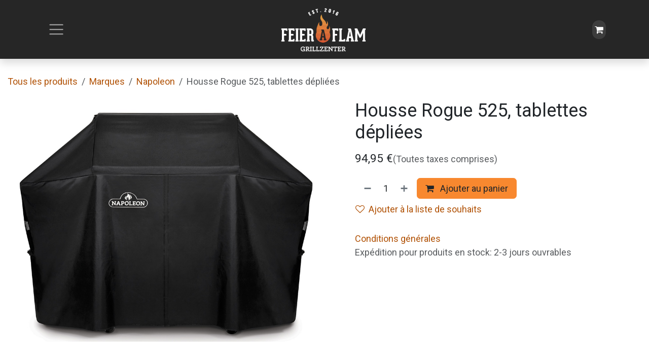

--- FILE ---
content_type: text/html; charset=utf-8
request_url: https://www.feier-a-flam.lu/shop/nap-61527-housse-rogue-525-tablettes-depliees-1652
body_size: 10617
content:

        

<!DOCTYPE html>
<html lang="fr-FR" data-website-id="1" data-main-object="product.template(1652,)">
    <head>
        <meta charset="utf-8"/>
        <meta http-equiv="X-UA-Compatible" content="IE=edge"/>
        <meta name="viewport" content="width=device-width, initial-scale=1"/>
        <meta name="generator" content="Odoo"/>
            
        <meta property="og:type" content="website"/>
        <meta property="og:title" content="Housse Rogue 525, tablettes dépliées"/>
        <meta property="og:site_name" content="Feier a Flam"/>
        <meta property="og:url" content="https://www.feier-a-flam.lu/shop/nap-61527-housse-rogue-525-tablettes-depliees-1652"/>
        <meta property="og:image" content="https://www.feier-a-flam.lu/web/image/product.template/1652/image_1024?unique=4d88138"/>
        <meta property="og:description"/>
            
        <meta name="twitter:card" content="summary_large_image"/>
        <meta name="twitter:title" content="Housse Rogue 525, tablettes dépliées"/>
        <meta name="twitter:image" content="https://www.feier-a-flam.lu/web/image/product.template/1652/image_1024?unique=4d88138"/>
        <meta name="twitter:description"/>
        
        <link rel="alternate" hreflang="en" href="https://www.feier-a-flam.lu/en/shop/nap-61527-housse-rogue-525-tablettes-depliees-1652"/>
        <link rel="alternate" hreflang="fr" href="https://www.feier-a-flam.lu/shop/nap-61527-housse-rogue-525-tablettes-depliees-1652"/>
        <link rel="alternate" hreflang="x-default" href="https://www.feier-a-flam.lu/shop/nap-61527-housse-rogue-525-tablettes-depliees-1652"/>
        <link rel="canonical" href="https://www.feier-a-flam.lu/shop/nap-61527-housse-rogue-525-tablettes-depliees-1652"/>
        
        <link rel="preconnect" href="https://fonts.gstatic.com/" crossorigin=""/>
        <title>Housse Rogue 525, tablettes dépliées | Feier a Flam</title>
        <link type="image/x-icon" rel="shortcut icon" href="/web/image/website/1/favicon?unique=3f5b034"/>
        <link rel="preload" href="/web/static/src/libs/fontawesome/fonts/fontawesome-webfont.woff2?v=4.7.0" as="font" crossorigin=""/>
        <link type="text/css" rel="stylesheet" href="/web/assets/1/e4e6192/web.assets_frontend.min.css"/>
        <script id="web.layout.odooscript" type="text/javascript">
            var odoo = {
                csrf_token: "f16f0d09f49315953133f06317e285963f109e09o1800611589",
                debug: "",
            };
        </script>
        <script type="text/javascript">
            odoo.__session_info__ = {"is_admin": false, "is_system": false, "is_public": true, "is_internal_user": false, "is_website_user": true, "uid": null, "registry_hash": "56da04c13a2480710c96f39c2b94636880acc7423766ded73b3abc9cdb85de8e", "is_frontend": true, "profile_session": null, "profile_collectors": null, "profile_params": null, "show_effect": true, "currencies": {"1": {"name": "EUR", "symbol": "\u20ac", "position": "after", "digits": [69, 2]}, "2": {"name": "USD", "symbol": "$", "position": "before", "digits": [69, 2]}}, "quick_login": true, "bundle_params": {"lang": "fr_FR", "website_id": 1}, "test_mode": false, "websocket_worker_version": "19.0-2", "translationURL": "/website/translations", "geoip_country_code": "US", "geoip_phone_code": 1, "lang_url_code": "fr", "add_to_cart_action": "stay"};
            if (!/(^|;\s)tz=/.test(document.cookie)) {
                const userTZ = Intl.DateTimeFormat().resolvedOptions().timeZone;
                document.cookie = `tz=${userTZ}; path=/`;
            }
        </script>
        <script type="text/javascript" defer="defer" src="/web/assets/1/e17aed8/web.assets_frontend_minimal.min.js" onerror="__odooAssetError=1"></script>
        <script type="text/javascript" data-src="/web/assets/1/0128f9c/web.assets_frontend_lazy.min.js" onerror="__odooAssetError=1"></script>
        
            <script id="tracking_code" async="async" src="https://www.googletagmanager.com/gtag/js?id=UA-98317883-1"></script>
            <script id="tracking_code_config">
                window.dataLayer = window.dataLayer || [];
                function gtag(){dataLayer.push(arguments);}
                gtag('consent', 'default', {
                    'ad_storage': 'denied',
                    'ad_user_data': 'denied',
                    'ad_personalization': 'denied',
                    'analytics_storage': 'denied',
                });
                gtag('js', new Date());
                gtag('config', 'UA-98317883-1');
                function allConsentsGranted() {
                    gtag('consent', 'update', {
                        'ad_storage': 'granted',
                        'ad_user_data': 'granted',
                        'ad_personalization': 'granted',
                        'analytics_storage': 'granted',
                    });
                }
                    allConsentsGranted();
            </script>
            
            <script type="application/ld+json">
{
    "@context": "http://schema.org",
    "@type": "Organization",
    "name": "Feier a Flam s.àr.l.",
    "logo": "https://www.feier-a-flam.lu/logo.png?company=1",
    "url": "https://www.feier-a-flam.lu"
}
            </script>

             
            <script type="application/ld+json">[
  {
    "@context": "https://schema.org",
    "@type": "Product",
    "name": "Housse Rogue 525, tablettes d\u00e9pli\u00e9es",
    "url": "https://www.feier-a-flam.lu/shop/nap-61527-housse-rogue-525-tablettes-depliees-1652",
    "image": "https://www.feier-a-flam.lu/web/image/product.product/1575/image_1920?unique=4d88138",
    "offers": {
      "@type": "Offer",
      "price": 94.95,
      "priceCurrency": "EUR",
      "availability": "https://schema.org/InStock"
    }
  },
  {
    "@context": "https://schema.org",
    "@type": "BreadcrumbList",
    "itemListElement": [
      {
        "@type": "ListItem",
        "position": 1,
        "name": "All Products",
        "item": "https://www.feier-a-flam.lu/shop"
      },
      {
        "@type": "ListItem",
        "position": 2,
        "name": "Napoleon",
        "item": "https://www.feier-a-flam.lu/shop/category/marques-napoleon-17"
      },
      {
        "@type": "ListItem",
        "position": 3,
        "name": "Housse Rogue 525, tablettes d\u00e9pli\u00e9es"
      }
    ]
  }
]</script>
        
    </head>
    <body>
        



        <div id="wrapwrap" class="   ">
            <a class="o_skip_to_content btn btn-primary rounded-0 visually-hidden-focusable position-absolute start-0" href="#wrap">Se rendre au contenu</a>
                <header id="top" data-anchor="true" data-name="Header" data-extra-items-toggle-aria-label="Bouton d&#39;éléments supplémentaires" class="   o_no_autohide_menu o_hoverable_dropdown" style=" ">
    <nav data-name="Navbar" aria-label="Main" class="navbar  navbar-light o_colored_level o_cc d-none d-lg-block shadow-sm ">
        

            <div id="o_main_nav" class="o_main_nav d-grid py-0 o_grid_header_3_cols container">
                
    <button type="button" data-bs-toggle="offcanvas" data-bs-target="#top_menu_collapse" aria-controls="top_menu_collapse" class="navbar-toggler btn me-auto p-2 o_not_editable">
        <span class="navbar-toggler-icon o_not_editable"></span>
    </button>
                
    <a data-name="Navbar Logo" href="/" class="navbar-brand logo mw-100 mx-auto">
            
            <span role="img" aria-label="Logo of Feier a Flam" title="Feier a Flam"><img src="/web/image/website/1/logo/Feier%20a%20Flam?unique=3f5b034" class="img img-fluid" width="95" height="40" alt="Feier a Flam" loading="lazy"/></span>
        </a>
    
                <ul class="o_header_hamburger_right_col navbar-nav flex-row gap-2 align-items-center ms-auto">
                    
        <li class=" divider d-none"></li> 
        <li class="o_wsale_my_cart  ">
            <a href="/shop/cart" aria-label="Panier eCommerce" class="o_navlink_background btn position-relative rounded-pill p-1 text-reset">
                <div class="">
                    <i class="fa fa-shopping-cart o_editable_media"></i>
                    <sup class="my_cart_quantity badge bg-primary position-absolute top-0 end-0 mt-n1 me-n1 rounded d-none">0</sup>
                </div>
            </a>
        </li>
        
            <li class="o_wsale_my_wish d-none  o_wsale_my_wish_hide_empty">
                <a href="/shop/wishlist" class="o_navlink_background btn position-relative rounded-pill p-1 text-reset">
                    <i class="fa fa-1x fa-heart o_editable_media"></i>
                    <sup class="my_wish_quantity o_animate_blink badge text-bg-primary">0</sup>
                </a>
            </li>
        
                    
        
        
                </ul>
                <div class="offcanvas offcanvas-start o_navbar_mobile" id="top_menu_collapse">
                    <div class="offcanvas-header justify-content-end">
                        <button type="button" class="btn-close" data-bs-dismiss="offcanvas" aria-label="Fermer"></button>
                    </div>
                    <div class="offcanvas-body d-flex flex-column justify-content-between pt-0">
                        <ul class="navbar-nav">
                            
        <li class="">
    <form method="get" class="o_searchbar_form s_searchbar_input " action="/website/search" data-snippet="s_searchbar_input">
            <div role="search" class="input-group ">
        <input type="search" name="search" class="search-query form-control oe_search_box rounded-start-pill ps-3 text-bg-light border-0 bg-light" placeholder="Recherche…" data-search-type="all" data-limit="0" data-display-image="true" data-display-description="true" data-display-extra-link="true" data-display-detail="true" data-order-by="name asc"/>
        <button type="submit" aria-label="Rechercher" title="Rechercher" class="btn oe_search_button rounded-end-pill bg-o-color-3">
            <i class="oi oi-search"></i>
        </button>
    </div>

            <input name="order" type="hidden" class="o_search_order_by oe_unremovable" value="name asc"/>
            
        </form>
        </li>
                            
                            <li>
    <ul role="menu" id="top_menu" class="nav navbar-nav top_menu o_menu_loading o_mega_menu_is_offcanvas mx-n3 mt-3 ">
        
                                    

    <li role="presentation" class="nav-item border-top  px-0">
        <a role="menuitem" href="/" class="nav-link p-3 text-wrap ">
            <span>Accueil</span>
        </a>
    </li>

    <li role="presentation" class="nav-item border-top  px-0">
        <a role="menuitem" href="/shop/category/aktuell-promotiounen-60" class="nav-link p-3 text-wrap ">
            <span>Boutique</span>
        </a>
    </li>

    <li role="presentation" class="nav-item border-top  px-0">
        <a role="menuitem" href="/outdoor-kitchen" class="nav-link p-3 text-wrap ">
            <span>Cuisines d&#39;extérieur</span>
        </a>
    </li>

    <li role="presentation" class="nav-item border-top   o_mega_menu_left accordion accordion-flush">
        
        
        <div class="accordion-item">
            <a href="#" data-bs-toggle="collapse" aria-expanded="false" class="nav-link p-3 text-wrap accordion-button collapsed" data-bs-target=".o_accordion_target_46" aria-controls="o_accordion_target_46">
                <span>Services</span>
            </a>
            <div class="o_accordion_target_46 accordion-collapse collapse" aria-labelledby="o_accordion_target_46" data-bs-parent="#top_menu">
                <ul class="show list-group list-unstyled py-0" role="menu">

    <li role="presentation" class=" px-0">
        <a role="menuitem" href="/services" class="nav-link list-group-item list-group-item-action border-0 rounded-0 px-4 text-wrap ">
            <span>Services</span>
        </a>
    </li>
                </ul>
            </div>
        </div>
        
    </li>

    <li role="presentation" class="nav-item border-top  px-0">
        <a role="menuitem" href="/blog" class="nav-link p-3 text-wrap ">
            <span>Blog</span>
        </a>
    </li>

    <li role="presentation" class="nav-item border-top  px-0">
        <a role="menuitem" href="/ourbrands" class="nav-link p-3 text-wrap ">
            <span>Nos marques</span>
        </a>
    </li>

    <li role="presentation" class="nav-item border-top border-bottom  o_mega_menu_left accordion accordion-flush">
        
        
        <div class="accordion-item">
            <a href="#" data-bs-toggle="collapse" aria-expanded="false" class="nav-link p-3 text-wrap accordion-button collapsed" data-bs-target=".o_accordion_target_43" aria-controls="o_accordion_target_43">
                <span>A PROPOS</span>
            </a>
            <div class="o_accordion_target_43 accordion-collapse collapse" aria-labelledby="o_accordion_target_43" data-bs-parent="#top_menu">
                <ul class="show list-group list-unstyled py-0" role="menu">

    <li role="presentation" class=" px-0">
        <a role="menuitem" href="/about-us" class="nav-link list-group-item list-group-item-action border-0 rounded-0 px-4 text-wrap ">
            <span>A propos de nous</span>
        </a>
    </li>

    <li role="presentation" class=" px-0">
        <a role="menuitem" href="/contactus" class="nav-link list-group-item list-group-item-action border-0 rounded-0 px-4 text-wrap ">
            <span>Contactez-nous</span>
        </a>
    </li>
                </ul>
            </div>
        </div>
        
    </li>
                                
    </ul>
                            </li>
                            
        <li class="">
                <div data-name="Text" class="s_text_block mt-2">
                    <a href="tel:+35227567967" class="nav-link o_nav-link_secondary">
                        <small>
                            <i class="fa fa-1x fa-fw fa-phone me-1"></i>͏ 
                            <span class="o_force_ltr">+352 27 56 79 67</span></small></a>
                    <a href="mailto:info@feier-a-flam.lu" class="nav-link o_nav-link_secondary">
                        <small>
                            <i class="fa fa-1x fa-fw fa-envelope me-1"></i>
                            info@feier-a-flam.lu</small></a>
                </div>
        </li>
                            
        <li class="">
            <div class="o_header_social_links mt-2">
                <div class="s_social_media o_not_editable oe_unmovable oe_unremovable" data-snippet="s_social_media" data-name="Social Media">
                    <h5 class="s_social_media_title d-none">Suivez-nous</h5><div class="alert alert-info css_non_editable_mode_hidden text-center o_empty_social_media_alert"><span>Cliquez ici pour configurer vos réseaux sociaux</span></div>
<a href="/website/social/facebook" class="s_social_media_facebook o_nav-link_secondary nav-link m-0 p-0 text-decoration-none" target="_blank" aria-label="Facebook">
                        <i class="fa fa-facebook fa-stack p-1 o_editable_media"></i>
                    </a>
<a href="/website/social/instagram" class="s_social_media_instagram o_nav-link_secondary nav-link m-0 p-0 text-decoration-none" target="_blank" aria-label="Instagram">
                        <i class="fa fa-instagram fa-stack p-1 o_editable_media"></i>
                    </a>
</div>
            </div>
        </li>
                        </ul>
                        <ul class="navbar-nav gap-2 mt-3 w-100">
                            
        <li data-name="Language Selector" class="o_header_language_selector ">
        <div class="js_language_selector dropup dropdown d-print-none">
            <button type="button" data-bs-toggle="dropdown" aria-haspopup="true" aria-expanded="true" class="border-0 dropdown-toggle nav-link d-flex align-items-center w-100">
    <img class="o_lang_flag me-2" src="/base/static/img/country_flags/fr.png?height=25" alt="" loading="lazy"/>
                <span class="me-auto small"> Français</span>
            </button>
            <div role="menu" class="dropdown-menu w-100">
                    <a class="dropdown-item js_change_lang " role="menuitem" href="/en/shop/nap-61527-housse-rogue-525-tablettes-depliees-1652" data-url_code="en" title="English (US)">
    <img class="o_lang_flag me-2" src="/base/static/img/country_flags/us.png?height=25" alt="" loading="lazy"/>
                        <span class="me-auto small">English (US)</span>
                    </a>
                    <a class="dropdown-item js_change_lang active" role="menuitem" href="/shop/nap-61527-housse-rogue-525-tablettes-depliees-1652" data-url_code="fr" title=" Français">
    <img class="o_lang_flag me-2" src="/base/static/img/country_flags/fr.png?height=25" alt="" loading="lazy"/>
                        <span class="me-auto small"> Français</span>
                    </a>
            </div>
        </div>
        </li>
                            
                        </ul>
                    </div>
                </div>
            </div>
        
    </nav>

    <nav data-name="Navbar" aria-label="Mobile" class="navbar  navbar-light o_colored_level o_cc o_header_mobile d-block d-lg-none shadow-sm ">
        

        <div class="o_main_nav container flex-wrap justify-content-between">
            <div class="d-flex flex-grow-1">
                
    <a data-name="Navbar Logo" href="/" class="navbar-brand logo ">
            
            <span role="img" aria-label="Logo of Feier a Flam" title="Feier a Flam"><img src="/web/image/website/1/logo/Feier%20a%20Flam?unique=3f5b034" class="img img-fluid" width="95" height="40" alt="Feier a Flam" loading="lazy"/></span>
        </a>
    
                <ul class="o_header_mobile_buttons_wrap navbar-nav d-flex flex-row align-items-center gap-2 mb-0 ms-auto">
        <li class=" divider d-none"></li> 
        <li class="o_wsale_my_cart  ">
            <a href="/shop/cart" aria-label="Panier eCommerce" class="o_navlink_background_hover btn position-relative rounded-circle border-0 p-1 text-reset">
                <div class="">
                    <i class="fa fa-shopping-cart o_editable_media"></i>
                    <sup class="my_cart_quantity badge bg-primary position-absolute top-0 end-0 mt-n1 me-n1 rounded-pill d-none">0</sup>
                </div>
            </a>
        </li>
        
            <li class="o_wsale_my_wish d-none  o_wsale_my_wish_hide_empty">
                <a href="/shop/wishlist" class="o_navlink_background_hover btn position-relative rounded-circle border-0 p-1 text-reset">
                    <i class="fa fa-1x fa-heart o_editable_media"></i>
                    <sup class="my_wish_quantity o_animate_blink badge text-bg-primary">0</sup>
                </a>
            </li>
        </ul>
            </div>
            <button class="nav-link btn p-2 o_not_editable" type="button" data-bs-toggle="offcanvas" data-bs-target="#top_menu_collapse_mobile" aria-controls="top_menu_collapse_mobile" aria-expanded="false" aria-label="Toggle navigation">
                <span class="navbar-toggler-icon"></span>
            </button>
            <div id="top_menu_collapse_mobile" class="offcanvas offcanvas-end o_navbar_mobile">
                <div class="offcanvas-header justify-content-end o_not_editable">
                    <button type="button" class="nav-link btn-close" data-bs-dismiss="offcanvas" aria-label="Fermer"></button>
                </div>
                <div class="offcanvas-body d-flex flex-column justify-content-between h-100 w-100 pt-0">
                    <ul class="navbar-nav">
                        
        <li class="">
    <form method="get" class="o_searchbar_form s_searchbar_input " action="/website/search" data-snippet="s_searchbar_input">
            <div role="search" class="input-group mb-3">
        <input type="search" name="search" class="search-query form-control oe_search_box rounded-start-pill text-bg-light ps-3 border-0 bg-light" placeholder="Recherche…" data-search-type="all" data-limit="0" data-display-image="true" data-display-description="true" data-display-extra-link="true" data-display-detail="true" data-order-by="name asc"/>
        <button type="submit" aria-label="Rechercher" title="Rechercher" class="btn oe_search_button rounded-end-pill bg-o-color-3 pe-3">
            <i class="oi oi-search"></i>
        </button>
    </div>

            <input name="order" type="hidden" class="o_search_order_by oe_unremovable" value="name asc"/>
            
        </form>
        </li>
                        
                        <li>
    <ul role="menu" class="nav navbar-nav top_menu  o_mega_menu_is_offcanvas mx-n3  ">
        
                                

    <li role="presentation" class="nav-item border-top  px-0">
        <a role="menuitem" href="/" class="nav-link p-3 text-wrap ">
            <span>Accueil</span>
        </a>
    </li>

    <li role="presentation" class="nav-item border-top  px-0">
        <a role="menuitem" href="/shop/category/aktuell-promotiounen-60" class="nav-link p-3 text-wrap ">
            <span>Boutique</span>
        </a>
    </li>

    <li role="presentation" class="nav-item border-top  px-0">
        <a role="menuitem" href="/outdoor-kitchen" class="nav-link p-3 text-wrap ">
            <span>Cuisines d&#39;extérieur</span>
        </a>
    </li>

    <li role="presentation" class="nav-item border-top    accordion accordion-flush">
        
        
        <div class="accordion-item">
            <a href="#" data-bs-toggle="collapse" aria-expanded="false" class="nav-link p-3 text-wrap accordion-button collapsed" data-bs-target=".o_accordion_target_46" aria-controls="o_accordion_target_46">
                <span>Services</span>
            </a>
            <div class="o_accordion_target_46 accordion-collapse collapse" aria-labelledby="o_accordion_target_46" data-bs-parent="#top_menu_collapse_mobile">
                <ul class="show list-group list-unstyled py-0" role="menu">

    <li role="presentation" class=" px-0">
        <a role="menuitem" href="/services" class="nav-link list-group-item list-group-item-action border-0 rounded-0 px-4 text-wrap ">
            <span>Services</span>
        </a>
    </li>
                </ul>
            </div>
        </div>
        
    </li>

    <li role="presentation" class="nav-item border-top  px-0">
        <a role="menuitem" href="/blog" class="nav-link p-3 text-wrap ">
            <span>Blog</span>
        </a>
    </li>

    <li role="presentation" class="nav-item border-top  px-0">
        <a role="menuitem" href="/ourbrands" class="nav-link p-3 text-wrap ">
            <span>Nos marques</span>
        </a>
    </li>

    <li role="presentation" class="nav-item border-top border-bottom   accordion accordion-flush">
        
        
        <div class="accordion-item">
            <a href="#" data-bs-toggle="collapse" aria-expanded="false" class="nav-link p-3 text-wrap accordion-button collapsed" data-bs-target=".o_accordion_target_43" aria-controls="o_accordion_target_43">
                <span>A PROPOS</span>
            </a>
            <div class="o_accordion_target_43 accordion-collapse collapse" aria-labelledby="o_accordion_target_43" data-bs-parent="#top_menu_collapse_mobile">
                <ul class="show list-group list-unstyled py-0" role="menu">

    <li role="presentation" class=" px-0">
        <a role="menuitem" href="/about-us" class="nav-link list-group-item list-group-item-action border-0 rounded-0 px-4 text-wrap ">
            <span>A propos de nous</span>
        </a>
    </li>

    <li role="presentation" class=" px-0">
        <a role="menuitem" href="/contactus" class="nav-link list-group-item list-group-item-action border-0 rounded-0 px-4 text-wrap ">
            <span>Contactez-nous</span>
        </a>
    </li>
                </ul>
            </div>
        </div>
        
    </li>
                            
    </ul>
                        </li>
                        
        <li class="">
                <div data-name="Text" class="s_text_block mt-2">
                    <a href="tel:+35227567967" class="nav-link o_nav-link_secondary">
                        <small>
                            <i class="fa fa-1x fa-fw fa-phone me-1"></i>͏ 
                            <span class="o_force_ltr">+352 27 56 79 67</span></small></a>
                    <a href="mailto:info@feier-a-flam.lu" class="nav-link o_nav-link_secondary">
                        <small>
                            <i class="fa fa-1x fa-fw fa-envelope me-1"></i>
                            info@feier-a-flam.lu</small></a>
                </div>
        </li>
                        
        <li class="">
            <div class="o_header_social_links mt-2">
                <div class="s_social_media o_not_editable oe_unmovable oe_unremovable" data-snippet="s_social_media" data-name="Social Media">
                    <h5 class="s_social_media_title d-none">Suivez-nous</h5><div class="alert alert-info css_non_editable_mode_hidden text-center o_empty_social_media_alert"><span>Cliquez ici pour configurer vos réseaux sociaux</span></div>
<a href="/website/social/facebook" class="s_social_media_facebook o_nav-link_secondary nav-link m-0 p-0 text-decoration-none" target="_blank" aria-label="Facebook">
                        <i class="fa fa-facebook fa-stack p-1 o_editable_media"></i>
                    </a>
<a href="/website/social/instagram" class="s_social_media_instagram o_nav-link_secondary nav-link m-0 p-0 text-decoration-none" target="_blank" aria-label="Instagram">
                        <i class="fa fa-instagram fa-stack p-1 o_editable_media"></i>
                    </a>
</div>
            </div>
        </li>
                    </ul>
                    <ul class="navbar-nav gap-2 mt-3 w-100">
                        
        <li data-name="Language Selector" class="o_header_language_selector ">
        <div class="js_language_selector dropup dropdown d-print-none">
            <button type="button" data-bs-toggle="dropdown" aria-haspopup="true" aria-expanded="true" class="border-0 dropdown-toggle nav-link d-flex align-items-center w-100">
    <img class="o_lang_flag me-2" src="/base/static/img/country_flags/fr.png?height=25" alt="" loading="lazy"/>
                <span class="me-auto small"> Français</span>
            </button>
            <div role="menu" class="dropdown-menu w-100">
                    <a class="dropdown-item js_change_lang " role="menuitem" href="/en/shop/nap-61527-housse-rogue-525-tablettes-depliees-1652" data-url_code="en" title="English (US)">
    <img class="o_lang_flag me-2" src="/base/static/img/country_flags/us.png?height=25" alt="" loading="lazy"/>
                        <span class="me-auto small">English (US)</span>
                    </a>
                    <a class="dropdown-item js_change_lang active" role="menuitem" href="/shop/nap-61527-housse-rogue-525-tablettes-depliees-1652" data-url_code="fr" title=" Français">
    <img class="o_lang_flag me-2" src="/base/static/img/country_flags/fr.png?height=25" alt="" loading="lazy"/>
                        <span class="me-auto small"> Français</span>
                    </a>
            </div>
        </div>
        </li>
                        
                        
        
        
                        
                    </ul>
                </div>
            </div>
        </div>
    
    </nav>
    </header>
                <main>
                    
            <div id="wrap" class="js_sale o_wsale_product_page">
                <div class="oe_structure oe_empty oe_structure_not_nearest o_dirty" id="oe_structure_website_sale_product_1" data-editor-message="DROP BUILDING BLOCKS HERE TO MAKE THEM AVAILABLE ACROSS ALL PRODUCTS"></div><section id="product_detail" class="oe_website_sale mt-1 mt-lg-2 mb-5  o_wsale_container_fluid container-fluid o_wsale_product_page_opt_image_width_50_pc o_wsale_product_page_opt_image_ratio_1_1 o_wsale_product_page_opt_image_ratio_mobile_auto o_wsale_product_page_opt_image_radius_none o_wsale_product_page_opt_separators" data-image-ratio="1_1" data-view-track="1">
                    <div class="o_wsale_content_contained container d-flex flex-wrap align-items-center py-3">
                        <div class="d-flex align-items-center flex-grow-1">
                            <ol class="o_wsale_breadcrumb breadcrumb m-0 p-0">
                                <li class="breadcrumb-item d-none d-lg-inline-block">
                                    <a href="/shop">
        <span placeholder="All products">Tous les produits</span>
                                    </a>
                                </li>
                                    <li class="breadcrumb-item d-none d-lg-inline-block">
                                        <a class="py-2 py-lg-0" href="/shop/category/marques-8">
                                            <i class="oi oi-chevron-left d-lg-none me-1" role="img"></i>
                                            Marques
                                        </a>
                                    </li>
                                    <li class="breadcrumb-item d-none d-lg-inline-block">
                                        <a class="py-2 py-lg-0" href="/shop/category/marques-napoleon-17">
                                            <i class="oi oi-chevron-left d-lg-none me-1" role="img"></i>
                                            Napoleon
                                        </a>
                                    </li>
                                <li class="breadcrumb-item d-none d-lg-inline-block active">
                                    <span>Housse Rogue 525, tablettes dépliées</span>
                                </li>
                                <li class="breadcrumb-item d-lg-none">
                                    <a href="/shop/category/marques-napoleon-17">
                                        <i class="oi oi-chevron-left me-2" role="img"></i>
                                        Napoleon
                                    </a>
                                </li>
                            </ol>
                            <div class="d-flex d-md-none gap-2 ms-auto">
        <div class="o_pricelist_dropdown dropdown d-none">
            <a role="button" href="#" data-bs-toggle="dropdown" class="dropdown-toggle btn px-2">
                <small class="d-none d-md-inline opacity-75">Liste de prix:</small>
                <span class="d-none d-md-inline">Liste de prix publique</span>
                <span class="d-md-none">Liste de prix</span>
            </a>
            <div class="dropdown-menu" role="menu">
                    <a role="menuitem" href="/shop/change_pricelist/1" class="dropdown-item active" aria-current="true">
                        <span class="switcher_pricelist" data-pl_id="1">Liste de prix publique</span>
                    </a>
            </div>
        </div>
                                <a data-bs-target="#o_wsale_product_search_modal" data-bs-toggle="modal" role="button" title="Chercher des produits" href="#" class="o_wsale_product_search_mobile_btn o_not_editable btn btn-light d-none">
                                    <i class="oi oi-search" role="presentation"></i>
                                </a>
                            </div>
                        </div>
                        <div class="o_wsale_product_top_bar_desktop d-none d-md-inline-flex flex-wrap gap-2 w-auto mb-lg-auto">
        <div class="o_pricelist_dropdown dropdown d-none">
            <a role="button" href="#" data-bs-toggle="dropdown" class="dropdown-toggle btn px-2">
                <small class="d-none d-md-inline opacity-75">Liste de prix:</small>
                <span class="d-none d-md-inline">Liste de prix publique</span>
                <span class="d-md-none">Liste de prix</span>
            </a>
            <div class="dropdown-menu" role="menu">
                    <a role="menuitem" href="/shop/change_pricelist/1" class="dropdown-item active" aria-current="true">
                        <span class="switcher_pricelist" data-pl_id="1">Liste de prix publique</span>
                    </a>
            </div>
        </div>
                        </div>
                    </div>
                    <div id="product_detail_main" data-name="Product Page" class="row align-items-lg-start " data-image_layout="carousel">
                        <div class="o_wsale_product_images col o_wsale_sticky_object" data-image-amount="1">
        <div id="o-carousel-product" class=" carousel slide mb-3 overflow-hidden" data-name="Carrousel de produits">
            <div class="o_carousel_product_outer carousel-outer position-relative d-flex align-items-center w-100 overflow-hidden">
                <div class="carousel-inner h-100">
                        <div class="carousel-item h-100 w-100 text-center active">
        <span class="o_ribbons o_not_editable  z-1" style=""></span>
        <div class="position-relative d-inline-flex overflow-hidden m-auto h-100 w-100">
            <span name="o_img_with_max_suggested_width" class="o_product_detail_img_wrapper d-flex align-items-start justify-content-center h-100 w-100 oe_unmovable"><img src="/web/image/product.product/1575/image_1024/%5BNAP-61527%5D%20Housse%20Rogue%20525%2C%20tablettes%20d%C3%A9pli%C3%A9es?unique=4d88138" class="img img-fluid oe_unmovable product_detail_img h-100 w-100" alt="Housse Rogue 525, tablettes dépliées" data-zoom="1" data-zoom-image="/web/image/product.product/1575/image_1920/%5BNAP-61527%5D%20Housse%20Rogue%20525%2C%20tablettes%20d%C3%A9pli%C3%A9es?unique=4d88138" loading="lazy"/></span>

        </div>
                        </div>
                </div>
            </div>
        </div>
                        </div>
                        <div id="product_details" class="position-relative position-lg-sticky o_wsale_sticky_object col">
                            <div id="o_wsale_product_details_content" class="js_product js_main_product o_wsale_content_contained container">

                                

                                <form>
                                    
        <div class="o_wsale_product_details_content_section o_wsale_product_details_content_section_title mb-3">
            
            <h1 class="h3 mb-3">Housse Rogue 525, tablettes dépliées</h1>
            
        <div class="o_product_tags o_field_tags ">
        </div>
        </div>

                                    <div class="o_wsale_product_details_content_section o_wsale_product_details_content_section_price mb-4">
        <div name="product_price" class="product_price d-inline-block ">
            <div name="product_price_container" class="css_editable_mode_hidden d-flex align-items-baseline justify-content-end gap-2 flex-wrap h5 mb-0 text-wrap">
                <span class="oe_price" style="white-space: nowrap;" data-oe-type="monetary" data-oe-expression="combination_info[&#39;price&#39;]"><span class="oe_currency_value">94,95</span> €</span>
                <span style="text-decoration: line-through; white-space: nowrap;" name="product_list_price" class="text-muted oe_default_price mb-0 h6 d-none" data-oe-type="monetary" data-oe-expression="combination_info[&#39;list_price&#39;]"><span class="oe_currency_value">94,95</span> €</span>
        <span class="fs-6 fw-normal text-muted text-nowrap">
            (Toutes taxes comprises)
        </span>
            </div>
        </div>
        <div id="product_unavailable" class="d-none">
            <br/>
        </div>
                                    </div>

                                    <input type="hidden" name="csrf_token" value="f16f0d09f49315953133f06317e285963f109e09o1800611589"/>

                                    
                                        <input type="hidden" class="o_not_editable product_id" name="product_id" value="1575"/>
                                        <input type="hidden" class="o_not_editable product_template_id" name="product_template_id" value="1652"/>
                                        <input type="hidden" class="product_category_id" name="product_category_id" value="17"/>
                                        <input type="hidden" name="product_type" value="consu"/>
                                        <div class="o_wsale_product_details_content_section o_wsale_product_details_content_section_attributes mb-4 d-none">
        <ul class="o_wsale_product_page_variants d-flex flex-column gap-4 list-unstyled js_add_cart_variants flex-column d-none" data-attribute-exclusions="{&#34;exclusions&#34;: {}, &#34;archived_combinations&#34;: [], &#34;parent_exclusions&#34;: {}, &#34;parent_combination&#34;: [], &#34;parent_product_name&#34;: null, &#34;mapped_attribute_names&#34;: {}}">
        </ul>
                                        </div>
                                    
                                    <div class="o_wsale_product_details_content_section o_wsale_product_details_content_section_cta mb-4">
            <div class="availability_messages o_not_editable"></div>
            <input id="wsale_user_email" type="hidden" value=""/>
        <div id="o_wsale_cta_wrapper" class="d-flex flex-wrap align-items-center gap-2 mb-4 w-100 w-lg-auto ">
            <div id="add_to_cart_wrap" class="d-flex flex-grow-1 flex-lg-grow-0 flex-wrap align-items-center gap-2 ">
                <a id="add_to_cart" role="button" href="#" data-animation-selector=".o_wsale_product_images" class="btn btn-primary js_check_product a-submit flex-grow-1" data-show-quantity="True">
                    <i class="fa fa-shopping-cart me-2"></i>
                    Ajouter au panier
                </a>
            <div contenteditable="false" class="css_quantity input-group d-inline-flex order-first align-middle border">
                <a class="css_quantity_minus btn btn-link pe-2 js_add_cart_json border-0" aria-label="Supprimer" title="Supprimer" name="remove_one" href="#">
                    <i class="oi oi-minus text-600"></i>
                </a>
                <input type="text" data-min="1" name="add_qty" class="form-control quantity text-center border-0" value="1"/>
                <a class="css_quantity_plus btn btn-link ps-2 js_add_cart_json border-0" aria-label="Ajouter" title="Ajouter" href="#">
                    <i class="oi oi-plus text-600"></i>
                </a>
            </div>
            </div>
            <div id="product_option_block" class="d-flex d-empty-none flex-wrap gap-2 w-100 w-sm-auto">
            
                <button type="button" role="button" class="btn btn-link px-0 pe-3 o_add_wishlist_dyn" data-action="o_wishlist" title="Ajouter à la liste de souhaits" data-product-template-id="1652" data-product-product-id="1575"><i class="fa fa-heart-o me-2" role="img" aria-label="Add to wishlist"></i>Ajouter à la liste de souhaits</button>
            </div>
        </div>
  <xpath expr="//div[@id=&#39;product_details&#39;]" position="inside">
    <p class="text-muted"><a href="/shop/terms">Conditions générales</a><br/>Expédition pour produits en stock: 2-3 jours ouvrables </p>
  </xpath>
                                    </div>


                                </form>
                            </div>
                        </div>
                    </div>
                </section>
                <div id="product_full_description" class="oe_structure oe_empty mt16 container"><p>Protect your Rogue® 525 Series Gas Grill with this Premium Grill Cover. Durable, water-resistant fabric won't crack and UV inhibitors provide superior fade resistance. Adjustable straps with buckles keep the cover in place, while the vent allows for airflow preventing mildew, as well as protection on gusty days. Easily store your cover out of the way with the convenient hanging loops.</p></div>
                <div class="oe_structure oe_empty oe_structure_not_nearest mt16" id="oe_structure_website_sale_product_2" data-editor-message="DROP BUILDING BLOCKS HERE TO MAKE THEM AVAILABLE ACROSS ALL PRODUCTS"></div></div>
            <div id="o_wsale_product_search_modal" class="modal fade css_editable_mode_hidden" aria-hidden="true" tabindex="-1">
                <div class="modal-dialog modal-lg pt-5">
                    <div class="modal-content mt-5 bg-transparent border-0">
                        <div class="o_container_small">
    <form method="get" class="o_searchbar_form s_searchbar_input " data-snippet="s_searchbar_input">
            <div role="search" class="input-group input-group rounded o_cc o_cc1 mb-1">
        <input type="search" name="search" class="search-query form-control oe_search_box border-0 p-3 " placeholder="Chercher dans Napoleon" data-search-type="products" data-limit="5" data-display-image="true" data-display-description="true" data-display-extra-link="true" data-display-detail="true" data-order-by="name asc"/>
        <button type="submit" aria-label="Rechercher" title="Rechercher" class="btn oe_search_button px-4">
            <i class="oi oi-search"></i>
        </button>
    </div>

            <input name="order" type="hidden" class="o_search_order_by oe_unremovable" value="name asc"/>
            
                            
        </form>
                        </div>
                    </div>
                </div>
            </div>
        
        <div id="o_shared_blocks" class="oe_unremovable"></div>
                </main>
                <footer id="bottom" data-anchor="true" data-name="Footer" class="o_footer o_colored_level o_cc ">
                    <div id="footer" class="oe_structure oe_structure_solo">
      
      <section class="s_text_block pb16 pt32" data-snippet="s_text_block" data-name="Text" style="background-image: none;">
        <div class="container">
          <div class="row">
            <div class="col-lg-2 pb16 o_colored_level">
              <h5>Infos</h5>
              <ul class="list-unstyled">
                <li class="list-item py-1">
                  <a href="/" data-original-title="" title="" aria-describedby="tooltip756045">Accueil</a>
                </li>
                <li class="list-item py-1">
                  <a href="#" data-original-title="" title="">A propos<br/></a></li>
                <li class="list-item py-1">
                  <a href="/bestell-a-stornobedingungen">Conditions de commande et annulation</a>
                </li>
                <li class="list-item py-1">&nbsp;<a href="#" data-original-title="" title="" aria-describedby="tooltip571892">
                    
                    <br/><br/></a></li>
              </ul>
            </div>
            
            <div class="col-lg-2 pb16 o_colored_level">
              <h5>Suivez nous</h5>
              <ul class="list-unstyled">
                <li class="py-1">
                  <i class="fa fa-1x fa-fw fa-facebook-square mr-2"></i>
                  <a href="/website/social/facebook" target="_blank" data-original-title="" title="" aria-describedby="tooltip959733">Facebook&nbsp;&nbsp;</a>
                </li>
                <li class="py-1">
                  <i class="fa fa-1x fa-fw fa-instagram mr-2"></i>
                  <a href="/website/social/instagram" target="_blank">Instagram</a>
                </li>
              </ul>
            </div>
            <div class="pb16 o_colored_level col-lg-3">
              <h5>Contactez-nous</h5>
              <ul class="list-unstyled">
                <li class="py-1">
                  <i class="fa fa-1x fa-fw fa-envelope mr-2"></i>
                  <a href="mailto:info@feier-a-flam.lu" data-original-title="" title="" aria-describedby="tooltip913971">info@feier-a-flam.lu</a>
                </li>
                <li class="py-1">
                  <i class="fa fa-1x fa-fw fa-phone mr-2"></i>
                  <span class="o_force_ltr"><a href="tel:+352 27 56 79 67" data-original-title="" title="" aria-describedby="tooltip114821">+352&nbsp;27 56 79 67</a>
                  </span>
                  <br/>
                  <br/>
                </li>
                <li class="py-1">
                  <b>Heures d'ouverture:</b>
                </li>
                <li class="py-1">
                  <font style="color: rgb(255, 156, 0);">Lundi: Fermé</font>
                </li>
                <li class="py-1">
                  <font style="color: rgb(255, 156, 0);">Mardi-Vendredi:&nbsp;</font>
                </li>
                <li class="py-1">
                  <font style="color: rgb(255, 156, 0);">9h30-18.00h</font>
                </li>
                <li class="py-1">
                  <font style="color: rgb(255, 156, 0);">Samedi: 09.00h-17.00h</font>
                </li>
              </ul>
            </div>
            <div class="pb16 o_colored_level col-lg-5">
              <h5>Feier a Flam s.àr.l.</h5>
              <div class="s_hr text-left pt32 pb32" data-snippet="s_hr" data-name="Separator">
                <hr class="w-100 mx-auto" style="border-top-width: 1px; border-top-style: solid;"/>
              </div>
              <p class="text-muted">16 rue d'Arlon&nbsp;<br/> L-8399 Windhof&nbsp;</p>
              <p class="text-muted">GPS:&nbsp;<span jstcache="732">49°38'50.4"N 5°57'40.2"E<br/></span>49.64733987964258, 5.9611766643045945</p>
              <p class="text-muted">TVA No: LU28692477&nbsp;</p>
              <p class="text-muted">RCS: B207687</p>
            </div>
          </div>
        </div>
      </section>
    </div>
                </footer>
            </div>
        
        </body>
</html>